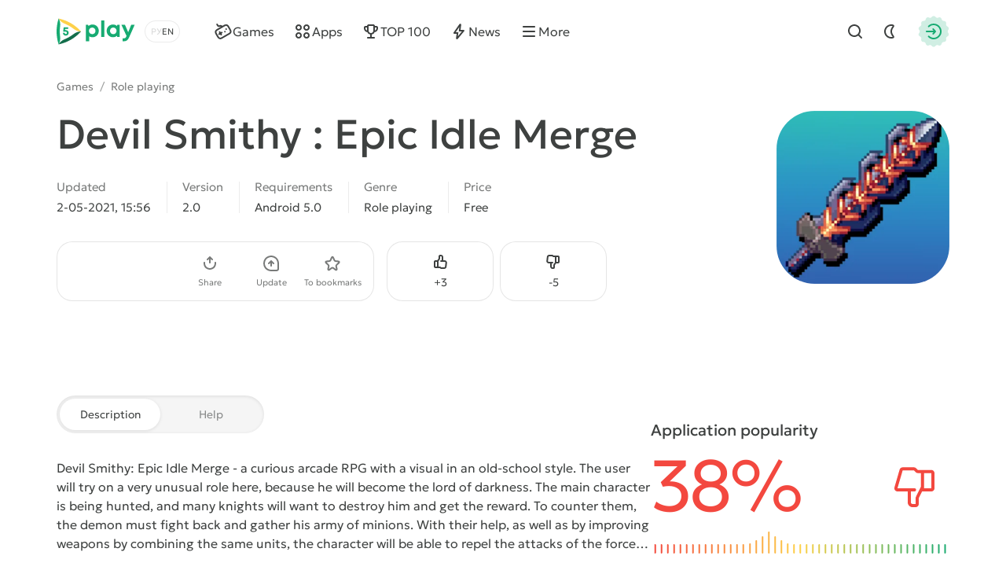

--- FILE ---
content_type: image/svg+xml
request_url: https://5play.org/templates/5ui/img/icons/thumb-up.svg
body_size: -127
content:
<svg viewBox="0 0 24 24" xmlns="http://www.w3.org/2000/svg"><path d="M10,5c0-1.1.9-2,2-2h1c1.66,0,3,1.34,3,3v4h1.77c1.79,0,3.18,1.55,2.98,3.33l-.56,5c-.17,1.52-1.45,2.67-2.98,2.67h-3.8c-.75.03-1.36-.47-1.83-1h-2.59s-.05,0-.07,0c-.03,0-.05,0-.08,0h-2.85c-1.1,0-2-.9-2-2v-6c0-1.1.9-2,2-2h2.46l1.54-2.3v-2.7ZM10,18c.9.03,2.34-.2,3,.59,0,0,.41.41.41.41h3.8c.51,0,.94-.38.99-.89l.56-5c.07-.59-.4-1.11-.99-1.11h-4.77c-1.31-.02-1.32-1.98,0-2,0,0,1,0,1,0v-4c0-.55-.45-1-1-1h-1v2.7c.1.87-1.42,2.61-2,3.61v6.7ZM8,12h-2v6h2v-6Z"/></svg>